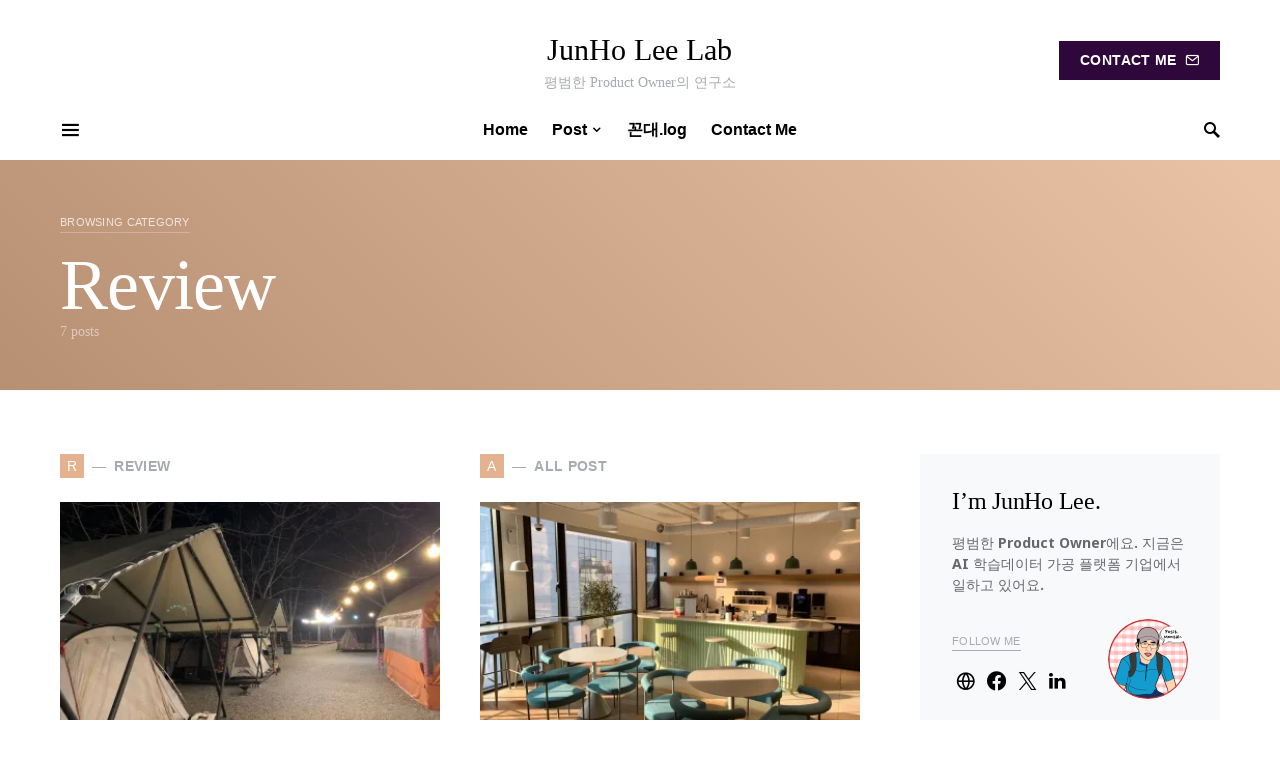

--- FILE ---
content_type: text/html; charset=UTF-8
request_url: https://www.junholee.me/category/post/review/
body_size: 10981
content:
<!doctype html><html lang="ko-KR"><head><meta charset="UTF-8"/><meta name="viewport" content="width=device-width, initial-scale=1"/><link rel="profile" href="https://gmpg.org/xfn/11"/><meta name='robots' content='index, follow, max-image-preview:large, max-snippet:-1, max-video-preview:-1'/><meta name="google-site-verification" content="iyPZXXAUxWbQOc_CJoD965m9dTav4HNZ9kpd4IAs6ns"/><link media="all" href="https://www.junholee.me/wp-content/cache/autoptimize/css/autoptimize_e73d39f4050972780640e15a78980eaf.css" rel="stylesheet"><link media="screen" href="https://www.junholee.me/wp-content/cache/autoptimize/css/autoptimize_4773cc3f2db0f7eeb0d9cf763ae5f363.css" rel="stylesheet"><title>Review Archives - JunHo Lee Lab</title><link rel="canonical" href="https://www.junholee.me/category/post/review/"/><meta property="og:locale" content="ko_KR"/><meta property="og:type" content="article"/><meta property="og:title" content="Review Archives - JunHo Lee Lab"/><meta property="og:url" content="https://www.junholee.me/category/post/review/"/><meta property="og:site_name" content="JunHo Lee Lab"/><meta property="og:image" content="https://i0.wp.com/www.junholee.me/wp-content/uploads/2018/12/용기있는사람.jpg?fit=900%2C602&ssl=1"/><meta property="og:image:width" content="900"/><meta property="og:image:height" content="602"/><meta property="og:image:type" content="image/jpeg"/> <script type="application/ld+json" class="yoast-schema-graph">{"@context":"https://schema.org","@graph":[{"@type":"CollectionPage","@id":"https://www.junholee.me/category/post/review/","url":"https://www.junholee.me/category/post/review/","name":"Review Archives - JunHo Lee Lab","isPartOf":{"@id":"https://www.junholee.me/#website"},"primaryImageOfPage":{"@id":"https://www.junholee.me/category/post/review/#primaryimage"},"image":{"@id":"https://www.junholee.me/category/post/review/#primaryimage"},"thumbnailUrl":"https://i0.wp.com/www.junholee.me/wp-content/uploads/2020/02/KakaoTalk_20200202_232141808.jpg?fit=960%2C720&ssl=1","breadcrumb":{"@id":"https://www.junholee.me/category/post/review/#breadcrumb"},"inLanguage":"ko-KR"},{"@type":"ImageObject","inLanguage":"ko-KR","@id":"https://www.junholee.me/category/post/review/#primaryimage","url":"https://i0.wp.com/www.junholee.me/wp-content/uploads/2020/02/KakaoTalk_20200202_232141808.jpg?fit=960%2C720&ssl=1","contentUrl":"https://i0.wp.com/www.junholee.me/wp-content/uploads/2020/02/KakaoTalk_20200202_232141808.jpg?fit=960%2C720&ssl=1","width":960,"height":720},{"@type":"BreadcrumbList","@id":"https://www.junholee.me/category/post/review/#breadcrumb","itemListElement":[{"@type":"ListItem","position":1,"name":"Home","item":"https://www.junholee.me/"},{"@type":"ListItem","position":2,"name":"All Post","item":"https://www.junholee.me/category/post/"},{"@type":"ListItem","position":3,"name":"Review"}]},{"@type":"WebSite","@id":"https://www.junholee.me/#website","url":"https://www.junholee.me/","name":"JunHo Lee Lab","description":"평범한 Product Owner의 연구소","potentialAction":[{"@type":"SearchAction","target":{"@type":"EntryPoint","urlTemplate":"https://www.junholee.me/?s={search_term_string}"},"query-input":"required name=search_term_string"}],"inLanguage":"ko-KR"}]}</script> <link rel='dns-prefetch' href='//www.googletagmanager.com'/><link rel='dns-prefetch' href='//stats.wp.com'/><link rel='dns-prefetch' href='//i0.wp.com'/><link rel='dns-prefetch' href='//v0.wordpress.com'/><link rel='dns-prefetch' href='//c0.wp.com'/><link rel='dns-prefetch' href='//pagead2.googlesyndication.com'/><link rel="alternate" type="application/rss+xml" title="JunHo Lee Lab &raquo; 피드" href="https://www.junholee.me/feed/"/><link rel="alternate" type="application/rss+xml" title="JunHo Lee Lab &raquo; 댓글 피드" href="https://www.junholee.me/comments/feed/"/><link rel="alternate" type="application/rss+xml" title="JunHo Lee Lab &raquo; Review 카테고리 피드" href="https://www.junholee.me/category/post/review/feed/"/><link rel="preload" href="https://www.junholee.me/wp-content/plugins/canvas/assets/fonts/canvas-icons.woff" as="font" type="font/woff" crossorigin><link rel='alternate stylesheet' id='powerkit-icons-css' href='https://www.junholee.me/wp-content/plugins/powerkit/assets/fonts/powerkit-icons.woff?ver=2.9.0' as='font' type='font/wof' crossorigin /> <script src="https://www.junholee.me/wp-includes/js/jquery/jquery.min.js?ver=3.7.1" id="jquery-core-js"></script>    <script src="https://www.googletagmanager.com/gtag/js?id=G-Y29D59YG6M" id="google_gtagjs-js" async></script> <script id="google_gtagjs-js-after">window.dataLayer=window.dataLayer||[];function gtag(){dataLayer.push(arguments);}gtag("set","linker",{"domains":["www.junholee.me"]});gtag("js",new Date());gtag("set","developer_id.dZTNiMT",true);gtag("config","G-Y29D59YG6M");</script> <link rel="https://api.w.org/" href="https://www.junholee.me/wp-json/"/><link rel="alternate" title="JSON" type="application/json" href="https://www.junholee.me/wp-json/wp/v2/categories/251"/><link rel="EditURI" type="application/rsd+xml" title="RSD" href="https://www.junholee.me/xmlrpc.php?rsd"/><meta name="generator" content="WordPress 6.9"/><link rel="preload" href="https://www.junholee.me/wp-content/plugins/absolute-reviews/fonts/absolute-reviews-icons.woff" as="font" type="font/woff" crossorigin><meta name="generator" content="Site Kit by Google 1.124.0"/><script type="text/javascript">(function(f,b){if(!b.__SV){var e,g,i,h;window.mixpanel=b;b._i=[];b.init=function(e,f,c){function g(a,d){var b=d.split(".");2==b.length&&(a=a[b[0]],d=b[1]);a[d]=function(){a.push([d].concat(Array.prototype.slice.call(arguments,0)))}}var a=b;"undefined"!==typeof c?a=b[c]=[]:c="mixpanel";a.people=a.people||[];a.toString=function(a){var d="mixpanel";"mixpanel"!==c&&(d+="."+c);a||(d+=" (stub)");return d};a.people.toString=function(){return a.toString(1)+".people (stub)"};i="disable time_event track track_pageview track_links track_forms track_with_groups add_group set_group remove_group register register_once alias unregister identify name_tag set_config reset opt_in_tracking opt_out_tracking has_opted_in_tracking has_opted_out_tracking clear_opt_in_out_tracking start_batch_senders people.set people.set_once people.unset people.increment people.append people.union people.track_charge people.clear_charges people.delete_user people.remove".split(" ");for(h=0;h<i.length;h++)g(a,i[h]);var j="set set_once union unset remove delete".split(" ");a.get_group=function(){function b(c){d[c]=function(){call2_args=arguments;call2=[c].concat(Array.prototype.slice.call(call2_args,0));a.push([e,call2])}}for(var d={},e=["get_group"].concat(Array.prototype.slice.call(arguments,0)),c=0;c<j.length;c++)b(j[c]);return d};b._i.push([e,f,c])};b.__SV=1.2;e=f.createElement("script");e.type="text/javascript";e.async=!0;e.src="undefined"!==typeof MIXPANEL_CUSTOM_LIB_URL?MIXPANEL_CUSTOM_LIB_URL:"file:"===f.location.protocol&&"//cdn.mxpnl.com/libs/mixpanel-2-latest.min.js".match(/^\/\//)?"https://cdn.mxpnl.com/libs/mixpanel-2-latest.min.js":"//cdn.mxpnl.com/libs/mixpanel-2-latest.min.js";g=f.getElementsByTagName("script")[0];g.parentNode.insertBefore(e,g)}})(document,window.mixpanel||[]);mixpanel.init('f415307ed14c08e95104f6f7d52ba848',{debug:false});mixpanel.track('View');</script> 
<script>document.documentElement.className+=" js";</script> <meta name="google-site-verification" content="iyPZXXAUxWbQOc_CJoD965m9dTav4HNZ9kpd4IAs6ns"><meta name="google-adsense-platform-account" content="ca-host-pub-2644536267352236"><meta name="google-adsense-platform-domain" content="sitekit.withgoogle.com">  <script async src="https://pagead2.googlesyndication.com/pagead/js/adsbygoogle.js?client=ca-pub-9242253580864652&amp;host=ca-host-pub-2644536267352236" crossorigin="anonymous"></script>    <script>(function(w,d,s,l,i){w[l]=w[l]||[];w[l].push({'gtm.start':new Date().getTime(),event:'gtm.js'});var f=d.getElementsByTagName(s)[0],j=d.createElement(s),dl=l!='dataLayer'?'&l='+l:'';j.async=true;j.src='https://www.googletagmanager.com/gtm.js?id='+i+dl;f.parentNode.insertBefore(j,f);})(window,document,'script','dataLayer','GTM-NVF9MTN');</script> <link rel="icon" href="https://i0.wp.com/www.junholee.me/wp-content/uploads/2017/03/my-symbol_이미지에표시_블로그-copy.png?fit=32%2C32&#038;ssl=1" sizes="32x32"/><link rel="icon" href="https://i0.wp.com/www.junholee.me/wp-content/uploads/2017/03/my-symbol_이미지에표시_블로그-copy.png?fit=120%2C120&#038;ssl=1" sizes="192x192"/><link rel="apple-touch-icon" href="https://i0.wp.com/www.junholee.me/wp-content/uploads/2017/03/my-symbol_이미지에표시_블로그-copy.png?fit=120%2C120&#038;ssl=1"/><meta name="msapplication-TileImage" content="https://i0.wp.com/www.junholee.me/wp-content/uploads/2017/03/my-symbol_이미지에표시_블로그-copy.png?fit=120%2C120&#038;ssl=1"/></head><body class="archive category category-review category-251 wp-embed-responsive wp-theme-squaretype cs-page-layout-right header-large navbar-width-boxed navbar-alignment-left navbar-sticky-enabled navbar-smart-enabled sticky-sidebar-enabled stick-to-bottom large-section-enabled block-align-enabled"><div class="site-overlay"></div><div class="offcanvas"><div class="offcanvas-header"><nav class="navbar navbar-offcanvas"> <a class="offcanvas-brand site-title" href="https://www.junholee.me/" rel="home">JunHo Lee Lab</a> <button type="button" class="toggle-offcanvas"> <i class="cs-icon cs-icon-x"></i> </button></nav></div><aside class="offcanvas-sidebar"><div class="offcanvas-inner widget-area"><div class="widget widget_nav_menu cs-d-lg-none"><div class="menu-junho-lee-container"><ul id="menu-junho-lee" class="menu"><li id="menu-item-20" class="menu-item menu-item-type-custom menu-item-object-custom menu-item-20"><a href="https://junholee.me" title="평범한 사람의 특별한 이야기..">Home</a></li><li id="menu-item-2351" class="menu-item menu-item-type-taxonomy menu-item-object-category current-category-ancestor menu-item-has-children menu-item-2351"><a href="https://www.junholee.me/category/post/">Post</a><ul class="sub-menu"><li id="menu-item-4528" class="menu-item menu-item-type-taxonomy menu-item-object-category menu-item-4528"><a href="https://www.junholee.me/category/post/kkondae_log/">꼰대.log</a></li><li id="menu-item-2444" class="menu-item menu-item-type-taxonomy menu-item-object-category menu-item-2444"><a href="https://www.junholee.me/category/post/product-owner/">Product Owner 이야기</a></li><li id="menu-item-2442" class="menu-item menu-item-type-taxonomy menu-item-object-category menu-item-2442"><a href="https://www.junholee.me/category/post/essay/">Essay</a></li><li id="menu-item-2438" class="menu-item menu-item-type-taxonomy menu-item-object-category menu-item-2438"><a href="https://www.junholee.me/category/post/books-movie-music/">책/영화/음악</a></li><li id="menu-item-2440" class="menu-item menu-item-type-taxonomy menu-item-object-category menu-item-2440"><a href="https://www.junholee.me/category/post/daily-life/">Daily Life</a></li><li id="menu-item-3525" class="menu-item menu-item-type-taxonomy menu-item-object-category menu-item-3525"><a href="https://www.junholee.me/category/post/2008-wedia-%ec%8b%9c%ec%a0%88/">wedia 시절</a></li></ul></li><li id="menu-item-4529" class="menu-item menu-item-type-taxonomy menu-item-object-category menu-item-4529"><a href="https://www.junholee.me/category/post/kkondae_log/">꼰대.log</a></li><li id="menu-item-4551" class="menu-item menu-item-type-post_type menu-item-object-page menu-item-4551"><a href="https://www.junholee.me/contact-me/">Contact Me</a></li></ul></div></div><div class="widget powerkit_widget_author-5 powerkit_widget_author"><div class="widget-body"><div class="cs-widget-author"><div class="cs-widget-author-container "><h5 class="cs-author-title"> <a href="https://www.junholee.me/author/junholee/" rel="author"> I&#8217;m JunHo Lee </a></h5><div class="author-description"> 평범한 Product Owner에요. 지금은 AI 학습데이터 가공 플랫폼 기업에서 일하고 있어요.</div><div class="cs-author-data"><div class="cs-social-accounts"><h5 class="title-block title-widget cs-social-label">Follow me</h5><div class="pk-author-social-links pk-social-links-wrap pk-social-links-template-default"><div class="pk-social-links-items"><div class="pk-social-links-item pk-social-links-website"> <a href="https://junholee.me" class="pk-social-links-link" target="_blank" rel=""> <i class="pk-icon pk-icon-website"></i> </a></div><div class="pk-social-links-item pk-social-links-facebook"> <a href="https://www.facebook.com/junholee.me" class="pk-social-links-link" target="_blank" rel=""> <i class="pk-icon pk-icon-facebook"></i> </a></div><div class="pk-social-links-item pk-social-links-twitter"> <a href="https://twitter.com/junholee_me" class="pk-social-links-link" target="_blank" rel=""> <i class="pk-icon pk-icon-twitter"></i> </a></div><div class="pk-social-links-item pk-social-links-linkedin"> <a href="https://www.linkedin.com/in/iamjunholee/" class="pk-social-links-link" target="_blank" rel=""> <i class="pk-icon pk-icon-linkedin"></i> </a></div></div></div></div><div class="cs-author-avatar"> <a href="https://www.junholee.me/author/junholee/" rel="author"> <img alt='' src='https://secure.gravatar.com/avatar/cd6c718ed0a593d5785afed9ee8558769a308ee8c81fe4d405f79e95dc227a6b?s=80&#038;d=wavatar&#038;r=g' srcset='https://secure.gravatar.com/avatar/cd6c718ed0a593d5785afed9ee8558769a308ee8c81fe4d405f79e95dc227a6b?s=160&#038;d=wavatar&#038;r=g 2x' class='avatar avatar-80 photo' height='80' width='80' decoding='async'/> </a></div></div></div></div></div></div></div></aside></div><div id="page" class="site"><div class="site-inner"><header id="masthead" class="site-header"><div class="navbar navbar-topbar navbar-shadow-enabled"><div class="navbar-wrap "><div class="navbar-container"><div class="navbar-content"><div class="navbar-col"></div><div class="navbar-col"><div class="navbar-brand"> <a class="large-title" href="https://www.junholee.me/" rel="home">JunHo Lee Lab</a> <span class="tagline">평범한 Product Owner의 연구소</span></div></div><div class="navbar-col"><div class="navbar-follow navbar-follow-button"> <a class="button navbar-follow-btn" href="https://junholee.me/contact-me/" target="_blank"> Contact Me <i class="pk-icon pk-icon-mail"></i> </a></div></div></div></div></div></div><nav class="navbar navbar-primary navbar-bottombar navbar-shadow-enabled"><div class="navbar-wrap "><div class="navbar-container"><div class="navbar-content"><div class="navbar-col"> <button type="button" class="navbar-toggle-offcanvas toggle-offcanvas toggle-offcanvas-show"> <i class="cs-icon cs-icon-menu"></i> </button><div class="navbar-brand"> <a class="site-title" href="https://www.junholee.me/" rel="home">JunHo Lee Lab</a> <span class="tagline">평범한 Product Owner의 연구소</span></div></div><div class="navbar-col"><ul id="menu-junho-lee-1" class="navbar-nav "><li class="menu-item menu-item-type-custom menu-item-object-custom menu-item-20"><a href="https://junholee.me" title="평범한 사람의 특별한 이야기.."><span>Home</span></a></li><li class="menu-item menu-item-type-taxonomy menu-item-object-category current-category-ancestor menu-item-has-children menu-item-2351"><a href="https://www.junholee.me/category/post/"><span>Post</span></a><ul class="sub-menu"><li class="menu-item menu-item-type-taxonomy menu-item-object-category menu-item-4528"><a href="https://www.junholee.me/category/post/kkondae_log/">꼰대.log</a></li><li class="menu-item menu-item-type-taxonomy menu-item-object-category menu-item-2444"><a href="https://www.junholee.me/category/post/product-owner/">Product Owner 이야기</a></li><li class="menu-item menu-item-type-taxonomy menu-item-object-category menu-item-2442"><a href="https://www.junholee.me/category/post/essay/">Essay</a></li><li class="menu-item menu-item-type-taxonomy menu-item-object-category menu-item-2438"><a href="https://www.junholee.me/category/post/books-movie-music/">책/영화/음악</a></li><li class="menu-item menu-item-type-taxonomy menu-item-object-category menu-item-2440"><a href="https://www.junholee.me/category/post/daily-life/">Daily Life</a></li><li class="menu-item menu-item-type-taxonomy menu-item-object-category menu-item-3525"><a href="https://www.junholee.me/category/post/2008-wedia-%ec%8b%9c%ec%a0%88/">wedia 시절</a></li></ul></li><li class="menu-item menu-item-type-taxonomy menu-item-object-category menu-item-4529"><a href="https://www.junholee.me/category/post/kkondae_log/"><span>꼰대.log</span></a></li><li class="menu-item menu-item-type-post_type menu-item-object-page menu-item-4551"><a href="https://www.junholee.me/contact-me/"><span>Contact Me</span></a></li></ul></div><div class="navbar-col"> <button type="button" class="navbar-toggle-search toggle-search"> <i class="cs-icon cs-icon-search"></i> </button></div></div></div></div><div class="site-search-wrap" id="search"><div class="site-search"><div class="cs-container"><div class="search-form-wrap"><form role="search" method="get" class="search-form" action="https://www.junholee.me/"> <label class="sr-only">Search for:</label><div class="cs-input-group"> <input type="search" value="" name="s" data-swplive="true" data-swpengine="default" data-swpconfig="default" class="search-field" placeholder="검색어를 입력해보세요." required> <button type="submit" class="search-submit">Search</button></div></form> <span class="search-close"></span></div></div></div></div></nav></header><div class="site-primary"><header class="page-header " style="background: linear-gradient(45deg, #b78f72, #eac2a5);"><div class="cs-container"><div class="page-header-content cs-bg-dark"><p class="page-subtitle title-block">Browsing Category</p><h1 class="page-title">Review</h1><div class="archive-count"> 7 posts</div></div></div></header><div class="site-content sidebar-enabled sidebar-right post-sidebar-disabled"><div class="cs-container"><div id="content" class="main-content"><div id="primary" class="content-area"><main id="main" class="site-main"><div class="post-archive"><div class="archive-wrap"><div class="archive-main archive-grid  archive-heading-small archive-borders-disabled archive-shadow-enabled archive-scale-disabled"><article class="entry-preview post-3243 post type-post status-publish format-standard has-post-thumbnail category-post category-essay category-review tag-726 tag-724 tag-684 tag-680 tag-725"><div class="post-outer"><div class="meta-category"><a class="category-style" href="https://www.junholee.me/category/post/review/"><span style="background:#E4B28E" class="char cs-bg-dark">R</span><span class="label">Review</span></a></div><div class="post-inner"><div class="entry-thumbnail"><div class="cs-overlay cs-overlay-hover  cs-bg-dark cs-overlay-ratio cs-ratio-landscape"><div class="cs-overlay-background"> <img width="380" height="220" src="https://i0.wp.com/www.junholee.me/wp-content/uploads/2020/02/KakaoTalk_20200202_232141808.jpg?resize=380%2C220&amp;ssl=1" class="attachment-csco-thumbnail size-csco-thumbnail wp-post-image" alt="" decoding="async" fetchpriority="high" srcset="https://i0.wp.com/www.junholee.me/wp-content/uploads/2020/02/KakaoTalk_20200202_232141808.jpg?resize=380%2C220&amp;ssl=1 380w, https://i0.wp.com/www.junholee.me/wp-content/uploads/2020/02/KakaoTalk_20200202_232141808.jpg?zoom=2&amp;resize=380%2C220&amp;ssl=1 760w" sizes="(max-width: 380px) 100vw, 380px"/></div><div class="cs-overlay-content"> <span class="read-more">Read More</span><ul class="post-meta"><li class="meta-reading-time"><i class="cs-icon cs-icon-clock"></i>1 minute read</li></ul></div> <a href="https://www.junholee.me/%ea%b0%95%ec%b4%8c%ed%8f%ac%eb%8f%84%ec%ba%a0%ed%95%91%ec%9e%a5/" class="cs-overlay-link"></a></div></div></div><div class="post-inner"><header class="entry-header"><h2 class="entry-title"><a href="https://www.junholee.me/%ea%b0%95%ec%b4%8c%ed%8f%ac%eb%8f%84%ec%ba%a0%ed%95%91%ec%9e%a5/" rel="bookmark">마음이 편해지는 강촌 포도캠핑장</a></h2><ul class="post-meta"><li class="meta-author"><span class="by">by</span><span class="author"><a class="url fn n" href="https://www.junholee.me/author/junholee/" title="View all posts by JunHo Lee">JunHo Lee</a></span></li><li class="meta-date">2020-02-09</li><li class="meta-comments"><i class="cs-icon cs-icon-message-square"></i><a href="https://www.junholee.me/%ea%b0%95%ec%b4%8c%ed%8f%ac%eb%8f%84%ec%ba%a0%ed%95%91%ec%9e%a5/#comments" class="comments-link">One comment</a></li></ul></header><div class="entry-details"><div class="entry-excerpt"> 지난 주 아들이 캠핑장을 가자고 졸라서 어떤 캠핑장을 갈까 많은 고민을 했다. 그런데 캠핑을 가기전에는 항상 그렇듯이 날씨를&hellip;</div></div></div></div></article><article class="entry-preview post-3163 post type-post status-publish format-standard has-post-thumbnail category-post category-review tag-714 tag-713 tag-712 tag-711"><div class="post-outer"><div class="meta-category"><a class="category-style" href="https://www.junholee.me/category/post/"><span style="background:#E4B28E" class="char cs-bg-dark">A</span><span class="label">All Post</span></a></div><div class="post-inner"><div class="entry-thumbnail"><div class="cs-overlay cs-overlay-hover  cs-bg-dark cs-overlay-ratio cs-ratio-landscape"><div class="cs-overlay-background"> <img width="380" height="220" src="https://i0.wp.com/www.junholee.me/wp-content/uploads/2019/12/KakaoTalk_20191226_005929557.jpg?resize=380%2C220&amp;ssl=1" class="attachment-csco-thumbnail size-csco-thumbnail wp-post-image" alt="" decoding="async" srcset="https://i0.wp.com/www.junholee.me/wp-content/uploads/2019/12/KakaoTalk_20191226_005929557.jpg?resize=380%2C220&amp;ssl=1 380w, https://i0.wp.com/www.junholee.me/wp-content/uploads/2019/12/KakaoTalk_20191226_005929557.jpg?zoom=2&amp;resize=380%2C220&amp;ssl=1 760w" sizes="(max-width: 380px) 100vw, 380px"/></div><div class="cs-overlay-content"> <span class="read-more">Read More</span><ul class="post-meta"><li class="meta-reading-time"><i class="cs-icon cs-icon-clock"></i>1 minute read</li></ul></div> <a href="https://www.junholee.me/why-fastfive/" class="cs-overlay-link"></a></div></div></div><div class="post-inner"><header class="entry-header"><h2 class="entry-title"><a href="https://www.junholee.me/why-fastfive/" rel="bookmark">패스트파이브가 좋은 이유</a></h2><ul class="post-meta"><li class="meta-author"><span class="by">by</span><span class="author"><a class="url fn n" href="https://www.junholee.me/author/junholee/" title="View all posts by JunHo Lee">JunHo Lee</a></span></li><li class="meta-date">2019-12-26</li><li class="meta-comments"><i class="cs-icon cs-icon-message-square"></i><a href="https://www.junholee.me/why-fastfive/#respond" class="comments-link">No comments</a></li></ul></header><div class="entry-details"><div class="entry-excerpt"> 2019년 회사가 성장을 하면서 그만큼 직원들도 많아졌다. 2019년 5월까지만 하더라도 직원이 30명 정도였는데 2019년 12월에는 약 60명 정도로&hellip;</div></div></div></div></article><article class="entry-preview post-3093 post type-post status-publish format-standard has-post-thumbnail category-product-owner category-review tag-airtable tag-trello tag-709 tag-707 tag-706"><div class="post-outer"><div class="meta-category"><a class="category-style" href="https://www.junholee.me/category/post/product-owner/"><span style="background:#E4B28E" class="char cs-bg-dark">P</span><span class="label">Product Owner 이야기</span></a></div><div class="post-inner"><div class="entry-thumbnail"><div class="cs-overlay cs-overlay-hover  cs-bg-dark cs-overlay-ratio cs-ratio-landscape"><div class="cs-overlay-background"> <img width="380" height="220" src="https://i0.wp.com/www.junholee.me/wp-content/uploads/2019/02/airtable.jpg?resize=380%2C220&amp;ssl=1" class="attachment-csco-thumbnail size-csco-thumbnail wp-post-image" alt="" decoding="async" srcset="https://i0.wp.com/www.junholee.me/wp-content/uploads/2019/02/airtable.jpg?resize=380%2C220&amp;ssl=1 380w, https://i0.wp.com/www.junholee.me/wp-content/uploads/2019/02/airtable.jpg?zoom=2&amp;resize=380%2C220&amp;ssl=1 760w, https://i0.wp.com/www.junholee.me/wp-content/uploads/2019/02/airtable.jpg?zoom=3&amp;resize=380%2C220&amp;ssl=1 1140w" sizes="(max-width: 380px) 100vw, 380px"/></div><div class="cs-overlay-content"> <span class="read-more">Read More</span><ul class="post-meta"><li class="meta-reading-time"><i class="cs-icon cs-icon-clock"></i>2 minute read</li></ul></div> <a href="https://www.junholee.me/airtable-review/" class="cs-overlay-link"></a></div></div></div><div class="post-inner"><header class="entry-header"><h2 class="entry-title"><a href="https://www.junholee.me/airtable-review/" rel="bookmark">Airtable로 업무 프로세스 끝장내기!</a></h2><ul class="post-meta"><li class="meta-author"><span class="by">by</span><span class="author"><a class="url fn n" href="https://www.junholee.me/author/junholee/" title="View all posts by JunHo Lee">JunHo Lee</a></span></li><li class="meta-date">2019-03-01</li><li class="meta-comments"><i class="cs-icon cs-icon-message-square"></i><a href="https://www.junholee.me/airtable-review/#comments" class="comments-link">One comment</a></li></ul></header><div class="entry-details"><div class="entry-excerpt"> 최근 스타트업으로 이직을 했다. 대부분의 급성장 하는 스타트업이 그렇듯이 이직한 회사도 업무 프로세스가 제대로 확립되지 않은 상태였다. 그래서&hellip;</div></div></div></div></article><article class="entry-preview post-2968 post type-post status-publish format-standard has-post-thumbnail category-post category-daily-life category-review tag-685 tag-684 tag-680"><div class="post-outer"><div class="meta-category"><a class="category-style" href="https://www.junholee.me/category/post/review/"><span style="background:#E4B28E" class="char cs-bg-dark">R</span><span class="label">Review</span></a></div><div class="post-inner"><div class="entry-thumbnail"><div class="cs-overlay cs-overlay-hover  cs-bg-dark cs-overlay-ratio cs-ratio-landscape"><div class="cs-overlay-background"> <img width="380" height="220" src="https://i0.wp.com/www.junholee.me/wp-content/uploads/2019/01/겨울캠핑.jpg?resize=380%2C220&amp;ssl=1" class="attachment-csco-thumbnail size-csco-thumbnail wp-post-image" alt="" decoding="async" loading="lazy" srcset="https://i0.wp.com/www.junholee.me/wp-content/uploads/2019/01/겨울캠핑.jpg?resize=380%2C220&amp;ssl=1 380w, https://i0.wp.com/www.junholee.me/wp-content/uploads/2019/01/겨울캠핑.jpg?zoom=2&amp;resize=380%2C220&amp;ssl=1 760w" sizes="auto, (max-width: 380px) 100vw, 380px"/></div><div class="cs-overlay-content"> <span class="read-more">Read More</span><ul class="post-meta"><li class="meta-reading-time"><i class="cs-icon cs-icon-clock"></i>1 minute read</li></ul></div> <a href="https://www.junholee.me/winter-camping/" class="cs-overlay-link"></a></div></div></div><div class="post-inner"><header class="entry-header"><h2 class="entry-title"><a href="https://www.junholee.me/winter-camping/" rel="bookmark">겨울캠핑에 꼭 필요한 장비</a></h2><ul class="post-meta"><li class="meta-author"><span class="by">by</span><span class="author"><a class="url fn n" href="https://www.junholee.me/author/junholee/" title="View all posts by JunHo Lee">JunHo Lee</a></span></li><li class="meta-date">2019-01-20</li><li class="meta-comments"><i class="cs-icon cs-icon-message-square"></i><a href="https://www.junholee.me/winter-camping/#respond" class="comments-link">No comments</a></li></ul></header><div class="entry-details"><div class="entry-excerpt"> 지난 포스팅에서는 여름 캠핑에 꼭 필요한 장비에 대해서 이야기를 했었다. 이번에는 초보캠퍼가 겨울 캠핑을 할 때 필요한 장비들에&hellip;</div></div></div></div></article><article class="entry-preview post-2949 post type-post status-publish format-standard has-post-thumbnail category-post category-daily-life category-essay category-review tag-683 tag-682 tag-681 tag-680"><div class="post-outer"><div class="meta-category"><a class="category-style" href="https://www.junholee.me/category/post/review/"><span style="background:#E4B28E" class="char cs-bg-dark">R</span><span class="label">Review</span></a></div><div class="post-inner"><div class="entry-thumbnail"><div class="cs-overlay cs-overlay-hover  cs-bg-dark cs-overlay-ratio cs-ratio-landscape"><div class="cs-overlay-background"> <img width="380" height="220" src="https://i0.wp.com/www.junholee.me/wp-content/uploads/2019/01/Summer-camping.jpg?resize=380%2C220&amp;ssl=1" class="attachment-csco-thumbnail size-csco-thumbnail wp-post-image" alt="" decoding="async" loading="lazy" srcset="https://i0.wp.com/www.junholee.me/wp-content/uploads/2019/01/Summer-camping.jpg?resize=380%2C220&amp;ssl=1 380w, https://i0.wp.com/www.junholee.me/wp-content/uploads/2019/01/Summer-camping.jpg?zoom=2&amp;resize=380%2C220&amp;ssl=1 760w" sizes="auto, (max-width: 380px) 100vw, 380px"/></div><div class="cs-overlay-content"> <span class="read-more">Read More</span><ul class="post-meta"><li class="meta-reading-time"><i class="cs-icon cs-icon-clock"></i>1 minute read</li></ul></div> <a href="https://www.junholee.me/summer-camping-2/" class="cs-overlay-link"></a></div></div></div><div class="post-inner"><header class="entry-header"><h2 class="entry-title"><a href="https://www.junholee.me/summer-camping-2/" rel="bookmark">여름캠핑에 꼭 필요한 장비</a></h2><ul class="post-meta"><li class="meta-author"><span class="by">by</span><span class="author"><a class="url fn n" href="https://www.junholee.me/author/junholee/" title="View all posts by JunHo Lee">JunHo Lee</a></span></li><li class="meta-date">2019-01-17</li><li class="meta-comments"><i class="cs-icon cs-icon-message-square"></i><a href="https://www.junholee.me/summer-camping-2/#comments" class="comments-link">One comment</a></li></ul></header><div class="entry-details"><div class="entry-excerpt"> 지난 포스팅에서는 캠핑을 시작 할 때 하게되는 고민들에 대해서 이야기를 했었다. 이번에는 초보캠퍼가 본격적으로 캠핑을 할 때 필요한&hellip;</div></div></div></div></article><article class="entry-preview post-1066 post type-post status-publish format-standard has-post-thumbnail category-review tag-snaps tag-275 tag-477 tag-474 tag-476 tag-473"><div class="post-outer"><div class="meta-category"><a class="category-style" href="https://www.junholee.me/category/post/review/"><span style="background:#E4B28E" class="char cs-bg-dark">R</span><span class="label">Review</span></a></div><div class="post-inner"><div class="entry-thumbnail"><div class="cs-overlay cs-overlay-hover  cs-bg-dark cs-overlay-ratio cs-ratio-landscape"><div class="cs-overlay-background"> <img width="380" height="220" src="https://i0.wp.com/www.junholee.me/wp-content/uploads/2015/04/스냅스.jpg?resize=380%2C220&amp;ssl=1" class="attachment-csco-thumbnail size-csco-thumbnail wp-post-image" alt="" decoding="async" loading="lazy" srcset="https://i0.wp.com/www.junholee.me/wp-content/uploads/2015/04/스냅스.jpg?resize=380%2C220&amp;ssl=1 380w, https://i0.wp.com/www.junholee.me/wp-content/uploads/2015/04/스냅스.jpg?zoom=2&amp;resize=380%2C220&amp;ssl=1 760w" sizes="auto, (max-width: 380px) 100vw, 380px"/></div><div class="cs-overlay-content"> <span class="read-more">Read More</span><ul class="post-meta"><li class="meta-reading-time"><i class="cs-icon cs-icon-clock"></i>1 minute read</li></ul></div> <a href="https://www.junholee.me/%ec%8a%a4%eb%83%85%ec%8a%a4-%ed%8f%ac%ed%86%a0%eb%b6%81-%ec%9d%b4%ec%9a%a9%ed%9b%84%ea%b8%b0/" class="cs-overlay-link"></a></div></div></div><div class="post-inner"><header class="entry-header"><h2 class="entry-title"><a href="https://www.junholee.me/%ec%8a%a4%eb%83%85%ec%8a%a4-%ed%8f%ac%ed%86%a0%eb%b6%81-%ec%9d%b4%ec%9a%a9%ed%9b%84%ea%b8%b0/" rel="bookmark">스냅스 포토북 이용후기</a></h2><ul class="post-meta"><li class="meta-author"><span class="by">by</span><span class="author"><a class="url fn n" href="https://www.junholee.me/author/junholee/" title="View all posts by JunHo Lee">JunHo Lee</a></span></li><li class="meta-date">2015-04-21</li><li class="meta-comments"><i class="cs-icon cs-icon-message-square"></i><a href="https://www.junholee.me/%ec%8a%a4%eb%83%85%ec%8a%a4-%ed%8f%ac%ed%86%a0%eb%b6%81-%ec%9d%b4%ec%9a%a9%ed%9b%84%ea%b8%b0/#respond" class="comments-link">No comments</a></li></ul></header><div class="entry-details"><div class="entry-excerpt"> 4월 25일이면 우리 아들의 100일이기 때문에 기념으로 지금까지 찍은 사진들을 모아서 포토북을 만들기로 했다. 이곳저곳 알아보던 중 스냅스에서는&hellip;</div></div></div></div></article><article class="entry-preview post-665 post type-post status-publish format-standard has-post-thumbnail category-review tag-g2 tag-lg tag-lgu tag-lte tag-quickwindow-case tag-146 tag-245 tag-246 tag-4s tag-5s tag-249 tag-250"><div class="post-outer"><div class="meta-category"><a class="category-style" href="https://www.junholee.me/category/post/review/"><span style="background:#E4B28E" class="char cs-bg-dark">R</span><span class="label">Review</span></a></div><div class="post-inner"><div class="entry-thumbnail"><div class="cs-overlay cs-overlay-hover  cs-bg-dark cs-overlay-ratio cs-ratio-landscape"><div class="cs-overlay-background"> <img width="380" height="220" src="https://i0.wp.com/www.junholee.me/wp-content/uploads/1/cfile2.uf.227E2941526BF828160072.jpg?resize=380%2C220&amp;ssl=1" class="attachment-csco-thumbnail size-csco-thumbnail wp-post-image" alt="" decoding="async" loading="lazy"/></div><div class="cs-overlay-content"> <span class="read-more">Read More</span><ul class="post-meta"><li class="meta-reading-time"><i class="cs-icon cs-icon-clock"></i>1 minute read</li></ul></div> <a href="https://www.junholee.me/%ec%95%84%ec%9d%b4%ed%8f%b05s%eb%a5%bc-%ed%8f%ac%ea%b8%b0%ed%95%98%ea%b3%a0-g2%ec%84%a0%ed%83%9d-%ec%98%b3%ec%9d%80-%ec%84%a0%ed%83%9d%ec%9d%bc%ea%b9%8c/" class="cs-overlay-link"></a></div></div></div><div class="post-inner"><header class="entry-header"><h2 class="entry-title"><a href="https://www.junholee.me/%ec%95%84%ec%9d%b4%ed%8f%b05s%eb%a5%bc-%ed%8f%ac%ea%b8%b0%ed%95%98%ea%b3%a0-g2%ec%84%a0%ed%83%9d-%ec%98%b3%ec%9d%80-%ec%84%a0%ed%83%9d%ec%9d%bc%ea%b9%8c/" rel="bookmark">아이폰5s를 포기하고 G2선택!! 옳은 선택일까?</a></h2><ul class="post-meta"><li class="meta-author"><span class="by">by</span><span class="author"><a class="url fn n" href="https://www.junholee.me/author/junholee/" title="View all posts by JunHo Lee">JunHo Lee</a></span></li><li class="meta-date">2013-10-27</li><li class="meta-comments"><i class="cs-icon cs-icon-message-square"></i><a href="https://www.junholee.me/%ec%95%84%ec%9d%b4%ed%8f%b05s%eb%a5%bc-%ed%8f%ac%ea%b8%b0%ed%95%98%ea%b3%a0-g2%ec%84%a0%ed%83%9d-%ec%98%b3%ec%9d%80-%ec%84%a0%ed%83%9d%ec%9d%bc%ea%b9%8c/#respond" class="comments-link">No comments</a></li></ul></header><div class="entry-details"><div class="entry-excerpt"> 아! 오랜만에 쓰는 이 리뷰! 느낌이 새롭군. ㅎㅎㅎ 다시 블로그를 열심히 쓰기로 했으니 기회가 있을 때마다 써야겠다. 이번&hellip;</div></div></div></div></article></div></div></div></main></div><aside id="secondary" class="widget-area sidebar-area"><div class="sidebar sidebar-1"><div class="widget powerkit_widget_author-3 powerkit_widget_author"><div class="widget-body"><div class="cs-widget-author"><div class="cs-widget-author-container "><h5 class="cs-author-title"> <a href="https://www.junholee.me/author/junholee/" rel="author"> I&#8217;m JunHo Lee. </a></h5><div class="author-description"> 평범한 Product Owner에요. 지금은 AI 학습데이터 가공 플랫폼 기업에서 일하고 있어요.</div><div class="cs-author-data"><div class="cs-social-accounts"><h5 class="title-block title-widget cs-social-label">Follow me</h5><div class="pk-author-social-links pk-social-links-wrap pk-social-links-template-default"><div class="pk-social-links-items"><div class="pk-social-links-item pk-social-links-website"> <a href="https://junholee.me" class="pk-social-links-link" target="_blank" rel=""> <i class="pk-icon pk-icon-website"></i> </a></div><div class="pk-social-links-item pk-social-links-facebook"> <a href="https://www.facebook.com/junholee.me" class="pk-social-links-link" target="_blank" rel=""> <i class="pk-icon pk-icon-facebook"></i> </a></div><div class="pk-social-links-item pk-social-links-twitter"> <a href="https://twitter.com/junholee_me" class="pk-social-links-link" target="_blank" rel=""> <i class="pk-icon pk-icon-twitter"></i> </a></div><div class="pk-social-links-item pk-social-links-linkedin"> <a href="https://www.linkedin.com/in/iamjunholee/" class="pk-social-links-link" target="_blank" rel=""> <i class="pk-icon pk-icon-linkedin"></i> </a></div></div></div></div><div class="cs-author-avatar"> <a href="https://www.junholee.me/author/junholee/" rel="author"> <img alt='' src='https://secure.gravatar.com/avatar/cd6c718ed0a593d5785afed9ee8558769a308ee8c81fe4d405f79e95dc227a6b?s=80&#038;d=wavatar&#038;r=g' srcset='https://secure.gravatar.com/avatar/cd6c718ed0a593d5785afed9ee8558769a308ee8c81fe4d405f79e95dc227a6b?s=160&#038;d=wavatar&#038;r=g 2x' class='avatar avatar-80 photo' height='80' width='80' loading='lazy' decoding='async'/> </a></div></div></div></div></div></div><div class="widget powerkit_widget_featured_categories-3 powerkit_widget_featured_categories"><div class="title-block-wrap"><h5 class="title-block title-widget">Featured Categories</h5></div><div class="widget-body"><div class="pk-featured-categories pk-featured-categories-vertical-list"><div class="pk-featured-item"><div class="pk-featured-content"><div class="pk-featured-inner"><div class="pk-featured-name"> 꼰대.log</div><div class="pk-featured-count"> <span class="pk-featured-number">6</span> <span class="pk-featured-label"> Posts</span></div></div></div> <a class="pk-featured-link" href="https://www.junholee.me/category/post/kkondae_log/"> <span>View Posts</span> </a></div><div class="pk-featured-item"><div class="pk-featured-content"><div class="pk-featured-inner"><div class="pk-featured-name"> Product Owner 이야기</div><div class="pk-featured-count"> <span class="pk-featured-number">52</span> <span class="pk-featured-label"> Posts</span></div></div></div> <a class="pk-featured-link" href="https://www.junholee.me/category/post/product-owner/"> <span>View Posts</span> </a></div><div class="pk-featured-item"><div class="pk-featured-content"><div class="pk-featured-inner"><div class="pk-featured-name"> 책/영화/음악</div><div class="pk-featured-count"> <span class="pk-featured-number">32</span> <span class="pk-featured-label"> Posts</span></div></div></div> <a class="pk-featured-link" href="https://www.junholee.me/category/post/books-movie-music/"> <span>View Posts</span> </a></div><div class="pk-featured-item"><div class="pk-featured-content"><div class="pk-featured-inner"><div class="pk-featured-name"> Essay</div><div class="pk-featured-count"> <span class="pk-featured-number">38</span> <span class="pk-featured-label"> Posts</span></div></div></div> <a class="pk-featured-link" href="https://www.junholee.me/category/post/essay/"> <span>View Posts</span> </a></div><div class="pk-featured-item"><div class="pk-featured-content"><div class="pk-featured-inner"><div class="pk-featured-name"> Daily Life</div><div class="pk-featured-count"> <span class="pk-featured-number">37</span> <span class="pk-featured-label"> Posts</span></div></div></div> <a class="pk-featured-link" href="https://www.junholee.me/category/post/daily-life/"> <span>View Posts</span> </a></div><div class="pk-featured-item"><div class="pk-featured-content"><div class="pk-featured-inner"><div class="pk-featured-name"> wedia 시절</div><div class="pk-featured-count"> <span class="pk-featured-number">17</span> <span class="pk-featured-label"> Posts</span></div></div></div> <a class="pk-featured-link" href="https://www.junholee.me/category/post/2008-wedia-%ec%8b%9c%ec%a0%88/"> <span>View Posts</span> </a></div></div></div></div></div><div class="sidebar sidebar-2"></div></aside></div></div></div><footer id="colophon" class="site-footer"><div class="footer-info"><div class="cs-container"><div class="site-info"><div class="footer-col-info"><div class="footer-title">JunHo Lee Lab</div><div class="footer-copyright"> Copyright 2020. JunHo Lee Lab. All rights reserved.</div></div></div></div></div></footer></div></div></div> <script type="speculationrules">{"prefetch":[{"source":"document","where":{"and":[{"href_matches":"/*"},{"not":{"href_matches":["/wp-*.php","/wp-admin/*","/wp-content/uploads/*","/wp-content/*","/wp-content/plugins/*","/wp-content/themes/squaretype/*","/*\\?(.+)"]}},{"not":{"selector_matches":"a[rel~=\"nofollow\"]"}},{"not":{"selector_matches":".no-prefetch, .no-prefetch a"}}]},"eagerness":"conservative"}]}</script> <a href="#top" class="pk-scroll-to-top"> <i class="pk-icon pk-icon-up"></i> </a><div id="fb-root"></div> <script async defer crossorigin="anonymous" src="https://connect.facebook.net/ko_KR/sdk.js#xfbml=1&version=v17.0&appId=&autoLogAppEvents=1" nonce="Ci8te34e"></script> <script>var _SEARCHWP_LIVE_AJAX_SEARCH_BLOCKS=true;var _SEARCHWP_LIVE_AJAX_SEARCH_ENGINE='default';var _SEARCHWP_LIVE_AJAX_SEARCH_CONFIG='default';</script>  <noscript> <iframe src="https://www.googletagmanager.com/ns.html?id=GTM-NVF9MTN" height="0" width="0" style="display:none;visibility:hidden"></iframe> </noscript>  <script id="powerkit-justified-gallery-js-extra">var powerkitJG={"rtl":""};</script> <script id="powerkit-lightbox-js-extra">var powerkit_lightbox_localize={"text_previous":"Previous","text_next":"Next","text_close":"Close","text_loading":"Loading","text_counter":"of","single_image_selectors":".entry-content img,.single .post-media img","gallery_selectors":".wp-block-gallery,.gallery","exclude_selectors":"","zoom_icon":"1"};</script> <script id="powerkit-opt-in-forms-js-extra">var opt_in={"ajax_url":"https://www.junholee.me/wp-admin/admin-ajax.php","warning_privacy":"Please confirm that you agree with our policies."};</script> <script async="async" defer="defer" src="//assets.pinterest.com/js/pinit.js?ver=6.9" id="powerkit-pinterest-js"></script> <script id="powerkit-pin-it-js-extra">var powerkit_pinit_localize={"image_selectors":".entry-content img","exclude_selectors":".cnvs-block-row,.cnvs-block-section,.cnvs-block-posts .entry-thumbnail,.cnvs-post-thumbnail,.pk-block-author,.pk-featured-categories img,.pk-inline-posts-container img,.pk-instagram-image,.pk-subscribe-image,.wp-block-cover,.pk-block-posts","only_hover":"1"};</script> <script id="powerkit-slider-gallery-js-extra">var powerkit_sg_flickity={"page_info_sep":" of "};</script> <script src="https://www.junholee.me/wp-content/themes/squaretype/js/ofi.min.js?ver=3.2.3" id="object-fit-images-js"></script> <script id="csco-scripts-js-extra">var csco_mega_menu={"rest_url":"https://www.junholee.me/wp-json/csco/v1/menu-posts"};</script> <script src="https://www.junholee.me/wp-content/themes/squaretype/js/scripts.js?ver=2.1.1" id="csco-scripts-js"></script> <script id="swp-live-search-client-js-extra">var searchwp_live_search_params=[];searchwp_live_search_params={"ajaxurl":"https:\/\/www.junholee.me\/wp-admin\/admin-ajax.php","origin_id":251,"config":{"default":{"engine":"default","input":{"delay":300,"min_chars":3},"results":{"position":"bottom","width":"auto","offset":{"x":0,"y":5}},"spinner":{"lines":12,"length":8,"width":3,"radius":8,"scale":1,"corners":1,"color":"#424242","fadeColor":"transparent","speed":1,"rotate":0,"animation":"searchwp-spinner-line-fade-quick","direction":1,"zIndex":2000000000,"className":"spinner","top":"50%","left":"50%","shadow":"0 0 1px transparent","position":"absolute"}}},"msg_no_config_found":"No valid SearchWP Live Search configuration found!","aria_instructions":"When autocomplete results are available use up and down arrows to review and enter to go to the desired page. Touch device users, explore by touch or with swipe gestures."};;</script> <script defer src="https://stats.wp.com/e-202604.js" id="jetpack-stats-js"></script> <script id="jetpack-stats-js-after">_stq=window._stq||[];_stq.push(["view",{v:'ext',blog:'85085482',post:'0',tz:'9',srv:'www.junholee.me',j:'1:12.5.1'}]);_stq.push(["clickTrackerInit","85085482","0"]);</script> <script id="wp-emoji-settings" type="application/json">{"baseUrl":"https://s.w.org/images/core/emoji/17.0.2/72x72/","ext":".png","svgUrl":"https://s.w.org/images/core/emoji/17.0.2/svg/","svgExt":".svg","source":{"concatemoji":"https://www.junholee.me/wp-includes/js/wp-emoji-release.min.js?ver=6.9"}}</script> <script type="module">/*! This file is auto-generated */
const a=JSON.parse(document.getElementById("wp-emoji-settings").textContent),o=(window._wpemojiSettings=a,"wpEmojiSettingsSupports"),s=["flag","emoji"];function i(e){try{var t={supportTests:e,timestamp:(new Date).valueOf()};sessionStorage.setItem(o,JSON.stringify(t))}catch(e){}}function c(e,t,n){e.clearRect(0,0,e.canvas.width,e.canvas.height),e.fillText(t,0,0);t=new Uint32Array(e.getImageData(0,0,e.canvas.width,e.canvas.height).data);e.clearRect(0,0,e.canvas.width,e.canvas.height),e.fillText(n,0,0);const a=new Uint32Array(e.getImageData(0,0,e.canvas.width,e.canvas.height).data);return t.every((e,t)=>e===a[t])}function p(e,t){e.clearRect(0,0,e.canvas.width,e.canvas.height),e.fillText(t,0,0);var n=e.getImageData(16,16,1,1);for(let e=0;e<n.data.length;e++)if(0!==n.data[e])return!1;return!0}function u(e,t,n,a){switch(t){case"flag":return n(e,"\ud83c\udff3\ufe0f\u200d\u26a7\ufe0f","\ud83c\udff3\ufe0f\u200b\u26a7\ufe0f")?!1:!n(e,"\ud83c\udde8\ud83c\uddf6","\ud83c\udde8\u200b\ud83c\uddf6")&&!n(e,"\ud83c\udff4\udb40\udc67\udb40\udc62\udb40\udc65\udb40\udc6e\udb40\udc67\udb40\udc7f","\ud83c\udff4\u200b\udb40\udc67\u200b\udb40\udc62\u200b\udb40\udc65\u200b\udb40\udc6e\u200b\udb40\udc67\u200b\udb40\udc7f");case"emoji":return!a(e,"\ud83e\u1fac8")}return!1}function f(e,t,n,a){let r;const o=(r="undefined"!=typeof WorkerGlobalScope&&self instanceof WorkerGlobalScope?new OffscreenCanvas(300,150):document.createElement("canvas")).getContext("2d",{willReadFrequently:!0}),s=(o.textBaseline="top",o.font="600 32px Arial",{});return e.forEach(e=>{s[e]=t(o,e,n,a)}),s}function r(e){var t=document.createElement("script");t.src=e,t.defer=!0,document.head.appendChild(t)}a.supports={everything:!0,everythingExceptFlag:!0},new Promise(t=>{let n=function(){try{var e=JSON.parse(sessionStorage.getItem(o));if("object"==typeof e&&"number"==typeof e.timestamp&&(new Date).valueOf()<e.timestamp+604800&&"object"==typeof e.supportTests)return e.supportTests}catch(e){}return null}();if(!n){if("undefined"!=typeof Worker&&"undefined"!=typeof OffscreenCanvas&&"undefined"!=typeof URL&&URL.createObjectURL&&"undefined"!=typeof Blob)try{var e="postMessage("+f.toString()+"("+[JSON.stringify(s),u.toString(),c.toString(),p.toString()].join(",")+"));",a=new Blob([e],{type:"text/javascript"});const r=new Worker(URL.createObjectURL(a),{name:"wpTestEmojiSupports"});return void(r.onmessage=e=>{i(n=e.data),r.terminate(),t(n)})}catch(e){}i(n=f(s,u,c,p))}t(n)}).then(e=>{for(const n in e)a.supports[n]=e[n],a.supports.everything=a.supports.everything&&a.supports[n],"flag"!==n&&(a.supports.everythingExceptFlag=a.supports.everythingExceptFlag&&a.supports[n]);var t;a.supports.everythingExceptFlag=a.supports.everythingExceptFlag&&!a.supports.flag,a.supports.everything||((t=a.source||{}).concatemoji?r(t.concatemoji):t.wpemoji&&t.twemoji&&(r(t.twemoji),r(t.wpemoji)))});
//# sourceURL=https://www.junholee.me/wp-includes/js/wp-emoji-loader.min.js</script> <script defer src="https://www.junholee.me/wp-content/cache/autoptimize/js/autoptimize_991eed9b68c1967a66e8fdbd6fb70519.js"></script></body></html>

--- FILE ---
content_type: text/html; charset=utf-8
request_url: https://www.google.com/recaptcha/api2/aframe
body_size: 267
content:
<!DOCTYPE HTML><html><head><meta http-equiv="content-type" content="text/html; charset=UTF-8"></head><body><script nonce="c5FHzVBzZla6L5d_qc4T_g">/** Anti-fraud and anti-abuse applications only. See google.com/recaptcha */ try{var clients={'sodar':'https://pagead2.googlesyndication.com/pagead/sodar?'};window.addEventListener("message",function(a){try{if(a.source===window.parent){var b=JSON.parse(a.data);var c=clients[b['id']];if(c){var d=document.createElement('img');d.src=c+b['params']+'&rc='+(localStorage.getItem("rc::a")?sessionStorage.getItem("rc::b"):"");window.document.body.appendChild(d);sessionStorage.setItem("rc::e",parseInt(sessionStorage.getItem("rc::e")||0)+1);localStorage.setItem("rc::h",'1768846403078');}}}catch(b){}});window.parent.postMessage("_grecaptcha_ready", "*");}catch(b){}</script></body></html>